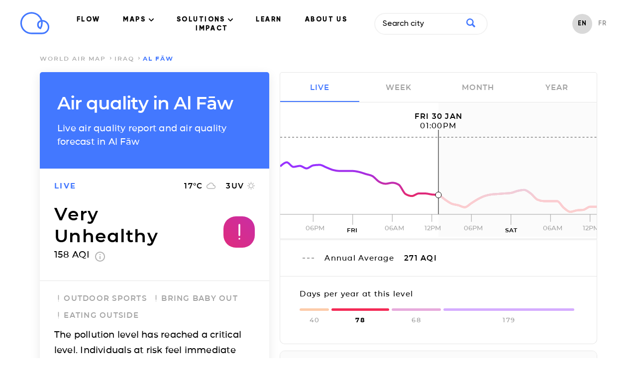

--- FILE ---
content_type: text/html; charset=utf-8
request_url: https://air.plumelabs.com/air-quality-in-Al%20F%C4%81w-pRY
body_size: 19836
content:
<!DOCTYPE html><html lang=en><head><meta charset=utf-8><meta http-equiv=x-ua-compatible content="ie=edge"><meta name=viewport content="width=device-width, initial-scale=1.0"><meta name=keywords content="aqi,air quality index,index qualité air,air pollution index,index pollution air,caqi,common air quality index,pi,plume index,air pollution,pollution air,outdoor air pollution,pollution air extérieure,indoor air pollution,pollution air intérieure,urban air pollution,pollution air ville,air quality,qualité air,pollution,peak,fresh air,airpocalypse,pollutants,pollutants,pm10,respirable particulate matter,particules fines,pm2.5,fine particulate matter,no2,nitrogen dioxide,dioxide azote,so2,sulfur dioxide,dioxyde soufre,co,carbon monoxide,monoxide corbone,o3,ozone,environment,environnement,environmental,environnemental,measures,mesures,measurements,real-time,temps réel,smog,smoke,foggy,asthma,asthme,allergies,allergic,community,communauté,citizens,citoyen"><meta name=robots content=index,follow><meta name=theme-color content=#4378ff><title>Air Quality Al Fāw: Live air quality and pollution Forecasts</title><meta name=description content="Real-time levels and forecasts of Particulate Matter (PM2.5, PM10), Ozone (O3) and Nitrogen Dioxide (NO2) in Al Fāw. The air quality report by Plume Labs."><link rel=alternate href=https://air.plumelabs.com/air-quality-in-Al%20F%C4%81w-pRY hreflang=en><link rel=alternate href=https://air.plumelabs.com/pollution-de-lair-a-Al%20F%C4%81w-pRY hreflang=fr><link rel=alternate href=https://air.plumelabs.com/air-quality-in-Al%20F%C4%81w-pRY hreflang=x-default><link rel=canonical href=https://air.plumelabs.com/air-quality-in-Al%20F%C4%81w-pRY><meta property=og:type content=website><meta property=og:title content="Air Quality Al Fāw: Live air quality and pollution Forecasts"><meta property=og:description content="Real-time levels and forecasts of Particulate Matter (PM2.5, PM10), Ozone (O3) and Nitrogen Dioxide (NO2) in Al Fāw. The air quality report by Plume Labs."><meta property=og:site_name content="Plume Labs Air Report"><meta property=og:url content=https://air.plumelabs.com/air-quality-in-Al%20F%C4%81w-pRY><meta property=og:image content=https://air.plumelabs.com/static/pub/img/air.plumelabs.com.jpg><meta name=twitter:description content="Real-time levels and forecasts of Particulate Matter (PM2.5, PM10), Ozone (O3) and Nitrogen Dioxide (NO2) in Al Fāw. The air quality report by Plume Labs."><meta name=twitter:title content="Air Quality Al Fāw: Live air quality and pollution Forecasts"><meta name=twitter:card content=summary><meta name=twitter:site content=@Plume_Labs><meta name=twitter:image content=https://air.plumelabs.com/static/pub/img/air.plumelabs.com.jpg><meta property=fb:app_id content=753901914664193><meta name=apple-itunes-app content="app-id=950289243"><link rel="shortcut icon" href=/static/pub/img/reportv2/favicon.ico><link rel=preconnect href=https://connect.facebook.net><link rel=preconnect href=https://www.google-analytics.com><link rel=preconnect href=https://www.google.fr><link rel=preconnect href=https://googleads.g.doubleclick.net><link rel=preconnect href=https://www.google.com><link as=font crossorigin=anonymous href=/static/pub/fonts/v2/Montserrat-Bold.woff2 rel=preload type=font/woff2><link crossorigin=anonymous rel=preload href=/static/pub/fonts/v2/Montserrat-SemiBold.woff2 as=font type=font/woff2><link crossorigin=anonymous rel=preload href=/static/pub/fonts/v2/Montserrat-Medium.woff2 as=font type=font/woff2><link rel=preload href="/static/tarteaucitron/css/tarteaucitron.css?v=323" as=style><link rel=preload href=/static/pub/css/report.9164c0ca.min.css as=style><link rel=stylesheet href=/static/pub/css/report.9164c0ca.min.css><link rel=preload href=/static/pub/js/report.b4fb101a.min.js as=script><meta name=ahrefs-site-verification content=0fc0be7dc325df636e07d9d5e0d7cbe54b60c07cce3691391bd58c1503cca5d6><script>(function(w,d,s,l,i){w[l]=w[l]||[];w[l].push({'gtm.start':
            new Date().getTime(),event:'gtm.js'});var f=d.getElementsByTagName(s)[0],
            j=d.createElement(s),dl=l!='dataLayer'?'&l='+l:'';j.async=true;j.src=
            'https://www.googletagmanager.com/gtm.js?id='+i+dl;f.parentNode.insertBefore(j,f);
            })(window,document,'script','dataLayer','GTM-FVTTZSF');</script></head><body><noscript><iframe src="https://www.googletagmanager.com/ns.html?id=GTM-FVTTZSF" height=0 width=0 style=display:none;visibility:hidden></iframe></noscript><nav class="header  isVisible" id=header><div class="wrapper header__wrapper"><div class=header__logo-small><a title="Air Report - Home" href=https://plumelabs.com/en><svg xmlns=http://www.w3.org/2000/svg viewbox="0 0 250 190"><defs><style>.cls-1{fill:#4378ff;}</style></defs><path class=cls-1 d=M186.35,188.62H97.12A93.61,93.61,0,1,1,186.88,68.35a60.14,60.14,0,0,1-.53,120.27ZM97.12,14.51a80.49,80.49,0,0,0,0,161h89.23a47,47,0,0,0,3.43-93.9A95.13,95.13,0,0,1,190.73,95a93.41,93.41,0,0,1-13.25,48,6.55,6.55,0,0,1-8,2.72,39.81,39.81,0,0,1-25.31-37.23,40.36,40.36,0,0,1,29.48-38.64A81,81,0,0,0,147.48,32.2,79.63,79.63,0,0,0,97.12,14.51Zm79.55,68.15a27.14,27.14,0,0,0-19.42,25.87,26.74,26.74,0,0,0,11.93,22.37A80.39,80.39,0,0,0,177.61,95,81.8,81.8,0,0,0,176.67,82.66Z /></svg></a></div><div class=navigation><ul class=navigation__menu><li><a data-role=flow-link href=https://plumelabs.com/en/flow/ data-location=header> FLOW </a></li><li class=dropdown><a class="nav-link dropdown-toggle" data-bs-toggle=dropdown href=# id=navbarDropdown role=button data-toggle=dropdown aria-haspopup=true aria-expanded=false> MAPS <svg xmlns=http://www.w3.org/2000/svg width=10 height=6 viewbox="0 0 10 6"><g fill-rule=evenodd><path d="M9.735.27c-.354-.36-.928-.36-1.281 0l-3.46 3.51L1.536.27C1.18-.08.615-.075.265.28c-.35.355-.354.928-.01 1.29l4.098 4.16c.17.173.4.27.642.27.24 0 .471-.097.641-.27l4.099-4.16c.353-.36.353-.942 0-1.3z" transform="translate(-716 -40) translate(100 15) translate(315 5) translate(0 15) translate(203) translate(98 5)"/></g></svg></a><div class=dropdown-content aria-labelledby=navbarDropdown><a href=https://plumelabs.com/en/air/ class="dropdown-item dropdown-item-app"><span class="container-icon  icon-app"></span> APP PLUME LABS <img class=arrow-menu-right src="[data-uri]" alt></a><a class="dropdown-item  dropdown-item-world-map" href=https://air.plumelabs.com/en><span class="container-icon icon-world-map "></span> WORLD MAP <img class=arrow-menu-right src="[data-uri]" alt></a><a class="dropdown-item  dropdown-item-street-map" target=_blank href=https://air.plumelabs.com/air-quality-map><span class="container-icon  icon-street-map"></span> CITY MAPS <img class=external-link src=/static/pub/img/header/external-link.svg><img class=arrow-menu-right src="[data-uri]" alt></a></div></li><li class=dropdown><a class="nav-link dropdown-toggle" data-bs-toggle=dropdown href=# id=navbarDropdown role=button data-toggle=dropdown aria-haspopup=true aria-expanded=false> SOLUTIONS <svg xmlns=http://www.w3.org/2000/svg width=10 height=6 viewbox="0 0 10 6"><g fill-rule=evenodd><path d="M9.735.27c-.354-.36-.928-.36-1.281 0l-3.46 3.51L1.536.27C1.18-.08.615-.075.265.28c-.35.355-.354.928-.01 1.29l4.098 4.16c.17.173.4.27.642.27.24 0 .471-.097.641-.27l4.099-4.16c.353-.36.353-.942 0-1.3z" transform="translate(-716 -40) translate(100 15) translate(315 5) translate(0 15) translate(203) translate(98 5)"/></g></svg></a><div class=dropdown-content aria-labelledby=navbarDropdown><a href=https://plumelabs.com/en/solutions/ class="dropdown-item dropdown-item-solution"><span class="container-icon  icon-solution"></span> OUR SOLUTIONS <img class=arrow-menu-right src="[data-uri]" alt></a><a href=https://plumelabs.com/en/forecast-api/ class="dropdown-item dropdown-item-api"><span class="container-icon  icon-api"></span> FORECAST API <img class=arrow-menu-right src="[data-uri]" alt></a></div></li><li><a data-role=flow-link data-location=header href=https://air.plumelabs.com/learn/en> LEARN </a></li><li><a data-role=flow-link href=https://plumelabs.com/en/mission/ data-location=header> ABOUT US </a></li><li><a data-role=flow-link data-location=header href=https://7482826.hs-sites.com/climate target=_blank> IMPACT </a></li></ul><div class=search-box><div><input class=search-input type=text data-role=search placeholder="Search city"><div class=search-icon><svg xmlns=http://www.w3.org/2000/svg viewbox="0 0 46.6 46.2"><path d="M40.4 46L29.5 35A19 19 0 0 1 0 19a19 19 0 1 1 35.3 10l11 11c.6.6.1 2-1 3.2L43.5 45c-1.2 1.1-2.6 1.6-3.2 1zm-8.6-27a12.7 12.7 0 1 0-25.5 0 12.7 12.7 0 0 0 25.5 0z"/></svg></div></div><div class="result-box search-results"><div class=result-box__title data-role=search-results-title> Cities </div><ul class=result-box__list data-role=search-results></ul><div class=result-box__title data-role=recent-search-title> Recent Searches </div><ul class=result-box__list data-role=recent-search></ul></div></div><div class=shop__langage--container><ul class=language-selector><li class="language-selector__item language-selector__item--active"><a href=/air-quality-in-Al%20F%C4%81w-pRY> EN </a></li><li class="language-selector__item "><a href=/pollution-de-lair-a-Al%20F%C4%81w-pRY> FR </a></li></ul></div></div><div data-role=toggle-mobile-search class=search--mobile><div class="search-icon search-icon--mobile"><svg xmlns=http://www.w3.org/2000/svg viewbox="0 0 46.6 46.2"><path d="M40.4 46L29.5 35A19 19 0 0 1 0 19a19 19 0 1 1 35.3 10l11 11c.6.6.1 2-1 3.2L43.5 45c-1.2 1.1-2.6 1.6-3.2 1zm-8.6-27a12.7 12.7 0 1 0-25.5 0 12.7 12.7 0 0 0 25.5 0z"/></svg></div></div><div class=search-box--mobile><div class=search-bar--mobile><div class=search-icon><svg xmlns=http://www.w3.org/2000/svg viewbox="0 0 46.6 46.2"><path d="M40.4 46L29.5 35A19 19 0 0 1 0 19a19 19 0 1 1 35.3 10l11 11c.6.6.1 2-1 3.2L43.5 45c-1.2 1.1-2.6 1.6-3.2 1zm-8.6-27a12.7 12.7 0 1 0-25.5 0 12.7 12.7 0 0 0 25.5 0z"/></svg></div><input class=search-input type=text data-role=search placeholder="Search city"><button class=clear-input data-role=clear-input>x</button></div><div class="result-box search-results"><div class=result-box__title data-role=search-results-title> Cities </div><ul class=result-box__list data-role=search-results></ul><div class=result-box__title data-role=recent-search-title> Recent Searches </div><ul class=result-box__list data-role=recent-search></ul></div><div class=search-box__close><button data-role=toggle-mobile-search class="button button--outline"> close </button></div></div><div data-role=toggle-menu class=hamburger><span class=hamburger__stroke></span><span class=hamburger__stroke></span><span class=hamburger__stroke></span></div></div></nav><script>
    document.addEventListener('DOMContentLoaded', () => {
        let scrollY = window.scrollY || window.pageYOffset || 0;
        let previousScrollPosition = 0

        const onScroll = (e) => {
            let _scrollY = window.scrollY || window.pageYOffset || 0;
            const headerIndex = document.querySelector('.header')

            if (scrollY > previousScrollPosition && scrollY > 30) {
                if (headerIndex.classList.contains('hasScrolled')) {
                    headerIndex.classList.remove('hasScrolled')
                }
                if (headerIndex.classList.contains('isVisible')) {
                    headerIndex.classList.remove('isVisible')
                } 
            }

            if (scrollY < previousScrollPosition) {
                if (headerIndex && !headerIndex.classList.contains('isVisible')) {
                    headerIndex.classList.add('isVisible')
                } 
            }

            previousScrollPosition = scrollY
            scrollY = _scrollY

            let hasScrolled = document.querySelector('.header.isVisible') && scrollY > 300;
            
            if (hasScrolled === true) {
                if (!headerIndex.classList.contains('hasScrolled')) {
                    headerIndex.classList.add('hasScrolled')
                }
            } else {
                headerIndex.classList.remove('hasScrolled')
            }
        }

        window.addEventListener("scroll", e => onScroll(e));

    

document.querySelectorAll('.navigation__menu li').forEach(function(everyitem){

    everyitem.addEventListener('mouseover', function(e){

        let el_link = this.querySelector('a[data-bs-toggle]');

        if(el_link != null){
            let nextEl = el_link.nextElementSibling;
            el_link.classList.add('show');
            nextEl.classList.add('show');
        }

    });
    everyitem.addEventListener('mouseleave', function(e){
        let el_link = this.querySelector('a[data-bs-toggle]');

        if(el_link != null){
            let nextEl = el_link.nextElementSibling;
            el_link.classList.remove('show');
            nextEl.classList.remove('show');
        }


    })
});
    })
</script><div class="breadcrumb "><div class=wrapper><ol class=breadcrumb__list><li class=breadcrumb__item><a href=/en/ class=breadcrumb__link> world air map </a></li><li class=breadcrumb__item><a class=breadcrumb__link href=/air-quality/Iraq> Iraq </a></li><li class="breadcrumb__item breadcrumb__item--active"> Al Fāw </li></ol></div></div><script type=application/ld+json>
{
    "@context": "https://schema.org",
    "@type": "BreadcrumbList",
    "itemListElement": [
        {
            "@type": "ListItem",
            "position": 1,
            "name": "world air map",
            "item": "https://air.plumelabs.com/en/"
        }

        

        
            ,
            {
                "@type": "ListItem",
                "position": 2,
                "name": "Iraq",
                "item": "https://air.plumelabs.com/air-quality/Iraq"
            },

            
            {
                "@type": "ListItem",
                "position": 3,
                "name": "Al Fāw",
                "item": "https://air.plumelabs.com/air-quality-in-Al%20F%C4%81w-pRY"
            }
        
    ]
}
</script><div class=container><div class=report-fixed><div class="report-section report__header"><h1 class=page-heading> Air quality in Al Fāw </h1><h2 class=page-subheading> Live air quality report and air quality forecast in Al Fāw </h2></div><div data-role=aqi-data class="report-section report-card__section--top shadow--bottom"><div id=report__time-frame class="report__lead cell text--primary"> live </div><div id=report__weather class="cell report__weather"><span id=weather__temperature> 17 </span>&deg;C <?xml version="1.0" encoding="UTF-8"?><svg width=20px height=14px viewbox="0 0 20 14" version=1.1 xmlns=http://www.w3.org/2000/svg xmlns:xlink=http://www.w3.org/1999/xlink><title>Fill 2</title><desc>Created with Sketch.</desc><g stroke=none stroke-width=1 fill=none fill-rule=evenodd><g transform="translate(-234.000000, -220.000000)" fill=#B4B4B4 stroke=#B4B4B4 stroke-width=0.3><g transform="translate(28.000000, 197.000000)"><g transform="translate(170.000000, 23.000000)"><g><path d="M51.5125002,5.52999993 C51.0025,2.94250011 48.7300002,1 46,1 C43.8324997,1 41.9499999,2.22999989 41.0124999,4.02999997 C38.7549999,4.26999974 37,6.18249985 37,8.5 C37,10.9824995 39.0175,13 41.5,13 L51.25,13 C53.3200001,13 55,11.3200002 55,9.25 C55,7.2699997 53.4625005,5.66500015 51.5125002,5.52999993 Z M51.46,11.8 L41.32,11.8 C39.5962,11.8 38.2,10.3679992 38.2,8.6 C38.2,6.83200072 39.5962,5.4 41.32,5.4 L41.8738,5.4 C42.3885999,3.55200004 44.0343996,2.2 46,2.2 C48.3711999,2.2 50.29,4.16800002 50.29,6.6 L50.29,7 L51.46,7 C52.7547998,7 53.8,8.07200008 53.8,9.4 C53.8,10.7279998 52.7547998,11.8 51.46,11.8 Z"></path></g></g></g></g></g></svg><span id=weather__uv> 3 </span> UV <?xml version="1.0" encoding="UTF-8"?><svg width=15px height=15px viewbox="0 0 15 15" version=1.1 xmlns=http://www.w3.org/2000/svg xmlns:xlink=http://www.w3.org/1999/xlink><g stroke=none stroke-width=1 fill=none fill-rule=evenodd><g transform="translate(-308.000000, -220.000000)" fill-rule=nonzero><g transform="translate(28.000000, 197.000000)"><g transform="translate(170.000000, 23.000000)"><g transform="translate(71.000000, 0.000000)"><g transform="translate(39.000000, 0.000000)"><polygon fill=#B4B4B4 points="3.92727288 2.93835616 2.70000002 1.71232883 1.7386365 2.67808211 2.95909101 3.90410945"></polygon><polygon fill=#B4B4B4 points="2.04545455 6.81506828 0 6.81506828 0 8.18493126 2.04545455 8.18493126"></polygon><polygon fill=#B4B4B4 points="8.18181818 0 6.8181818 0 6.8181818 2.02054787 8.18181818 2.02054787"></polygon><polygon fill=#B4B4B4 points="13.2613641 2.67808211 12.3000007 1.71232883 11.0795455 2.93835616 12.040909 3.90410945"></polygon><polygon fill=#B4B4B4 points="11.0727284 12.0616433 12.2931836 13.2945194 13.2545471 12.3287662 12.0272749 11.1027382 11.0727297 12.061642"></polygon><polygon fill=#B4B4B4 points="12.9545455 6.81506828 12.9545455 8.18493126 15 8.18493126 15 6.81506828"></polygon><path d="M7.50000002,3.39041084 C5.24318219,3.39041084 3.40909091,5.23287689 3.40909091,7.49999973 C3.40909091,9.76712253 5.24318219,11.6095887 7.50000002,11.6095887 C9.75681779,11.6095887 11.5909091,9.76712253 11.5909091,7.49999973 C11.5909091,5.23287689 9.75681779,3.39041084 7.50000002,3.39041084 Z" stroke=#B4B4B4 stroke-width=1.3></path><polygon fill=#B4B4B4 points="6.8181818 15 8.18181818 15 8.18181818 12.9794516 6.8181818 12.9794516"></polygon><polygon fill=#B4B4B4 points="1.7386365 12.321918 2.70000002 13.2876713 3.92045455 12.0547951 2.95909101 11.0890418"></polygon></g></g></g></g></g></g></svg></div><div class="cell report__pi"><div class=report__pi-level id=current-pi-level> very unhealthy </div><div class=report__pi-number><span data-role=current-pi> 158.0 </span> AQI <a target=_blank title="plume air quality index" href=https://plumelabs.zendesk.com/hc/en-us/articles/360008268434-What-is-the-Plume-AQI- class=info-icon><svg xmlns=http://www.w3.org/2000/svg viewbox="0 0 20 20" width=20 height=20><path d="M9 15h2V9H9v6zm1-15C4.48 0 0 4.48 0 10s4.48 10 10 10 10-4.48 10-10S15.52 0 10 0zm0 18c-4.41 0-8-3.59-8-8s3.59-8 8-8 8 3.59 8 8-3.59 8-8 8zM9 7h2V5H9v2z"/></svg></a></div></div><div class="cell pi__status"><div class=status-square id=current-pi-level-icon style="background-position: 79.0%"><span class="pollution-level-icon pollution-level-icon--1"><svg xmlns=http://www.w3.org/2000/svg viewbox="0 0 24 24"><path d=M10,19a1,1,0,0,1-.71-.29l-5-5a1,1,0,0,1,1.42-1.42l4.22,4.22,8.3-10.14a1,1,0,1,1,1.54,1.26l-9,11a1,1,0,0,1-.72.37Z /></svg></span><span class="pollution-level-icon pollution-level-icon--2 pollution-level-icon--active"><svg xmlns=http://www.w3.org/2000/svg viewbox="0 0 24 24"><path d=M12,3a1,1,0,0,0-1,1V16a1,1,0,0,0,2,0V4A1,1,0,0,0,12,3Z /><circle cx=12 cy=20 r=1 /></svg></span></div></div></div><div class=mobile-fixed-header><div class="mobile-fixed-header__cell mobile-fixed-header__cell--aqi"><div data-role=status-square class=status-square style="background-position: 79.0%"><span class="pollution-level-icon pollution-level-icon--1"><svg xmlns=http://www.w3.org/2000/svg viewbox="0 0 24 24"><path d=M10,19a1,1,0,0,1-.71-.29l-5-5a1,1,0,0,1,1.42-1.42l4.22,4.22,8.3-10.14a1,1,0,1,1,1.54,1.26l-9,11a1,1,0,0,1-.72.37Z /></svg></span><span class="pollution-level-icon pollution-level-icon--2 pollution-level-icon--active"><svg xmlns=http://www.w3.org/2000/svg viewbox="0 0 24 24"><path d=M12,3a1,1,0,0,0-1,1V16a1,1,0,0,0,2,0V4A1,1,0,0,0,12,3Z /><circle cx=12 cy=20 r=1 /></svg></span></div><div><div data-role=current-pi-level class=pollution-level> very unhealthy </div><div class=pollution-aqi><span data-role=current-pi> 158.0 </span> AQI </div></div></div><div class="mobile-fixed-header__cell mobile-fixed-header__cell--weather"><div class=fixed-header__weather-column><?xml version="1.0" encoding="UTF-8"?><svg width=20px height=14px viewbox="0 0 20 14" version=1.1 xmlns=http://www.w3.org/2000/svg xmlns:xlink=http://www.w3.org/1999/xlink><title>Fill 2</title><desc>Created with Sketch.</desc><g stroke=none stroke-width=1 fill=none fill-rule=evenodd><g transform="translate(-234.000000, -220.000000)" fill=#B4B4B4 stroke=#B4B4B4 stroke-width=0.3><g transform="translate(28.000000, 197.000000)"><g transform="translate(170.000000, 23.000000)"><g><path d="M51.5125002,5.52999993 C51.0025,2.94250011 48.7300002,1 46,1 C43.8324997,1 41.9499999,2.22999989 41.0124999,4.02999997 C38.7549999,4.26999974 37,6.18249985 37,8.5 C37,10.9824995 39.0175,13 41.5,13 L51.25,13 C53.3200001,13 55,11.3200002 55,9.25 C55,7.2699997 53.4625005,5.66500015 51.5125002,5.52999993 Z M51.46,11.8 L41.32,11.8 C39.5962,11.8 38.2,10.3679992 38.2,8.6 C38.2,6.83200072 39.5962,5.4 41.32,5.4 L41.8738,5.4 C42.3885999,3.55200004 44.0343996,2.2 46,2.2 C48.3711999,2.2 50.29,4.16800002 50.29,6.6 L50.29,7 L51.46,7 C52.7547998,7 53.8,8.07200008 53.8,9.4 C53.8,10.7279998 52.7547998,11.8 51.46,11.8 Z"></path></g></g></g></g></g></svg><div class=weather-text><span data-role=weather-temperature> 17 </span>&deg;C </div></div><div class=fixed-header__weather-column><?xml version="1.0" encoding="UTF-8"?><svg width=15px height=15px viewbox="0 0 15 15" version=1.1 xmlns=http://www.w3.org/2000/svg xmlns:xlink=http://www.w3.org/1999/xlink><g stroke=none stroke-width=1 fill=none fill-rule=evenodd><g transform="translate(-308.000000, -220.000000)" fill-rule=nonzero><g transform="translate(28.000000, 197.000000)"><g transform="translate(170.000000, 23.000000)"><g transform="translate(71.000000, 0.000000)"><g transform="translate(39.000000, 0.000000)"><polygon fill=#B4B4B4 points="3.92727288 2.93835616 2.70000002 1.71232883 1.7386365 2.67808211 2.95909101 3.90410945"></polygon><polygon fill=#B4B4B4 points="2.04545455 6.81506828 0 6.81506828 0 8.18493126 2.04545455 8.18493126"></polygon><polygon fill=#B4B4B4 points="8.18181818 0 6.8181818 0 6.8181818 2.02054787 8.18181818 2.02054787"></polygon><polygon fill=#B4B4B4 points="13.2613641 2.67808211 12.3000007 1.71232883 11.0795455 2.93835616 12.040909 3.90410945"></polygon><polygon fill=#B4B4B4 points="11.0727284 12.0616433 12.2931836 13.2945194 13.2545471 12.3287662 12.0272749 11.1027382 11.0727297 12.061642"></polygon><polygon fill=#B4B4B4 points="12.9545455 6.81506828 12.9545455 8.18493126 15 8.18493126 15 6.81506828"></polygon><path d="M7.50000002,3.39041084 C5.24318219,3.39041084 3.40909091,5.23287689 3.40909091,7.49999973 C3.40909091,9.76712253 5.24318219,11.6095887 7.50000002,11.6095887 C9.75681779,11.6095887 11.5909091,9.76712253 11.5909091,7.49999973 C11.5909091,5.23287689 9.75681779,3.39041084 7.50000002,3.39041084 Z" stroke=#B4B4B4 stroke-width=1.3></path><polygon fill=#B4B4B4 points="6.8181818 15 8.18181818 15 8.18181818 12.9794516 6.8181818 12.9794516"></polygon><polygon fill=#B4B4B4 points="1.7386365 12.321918 2.70000002 13.2876713 3.92045455 12.0547951 2.95909101 11.0890418"></polygon></g></g></g></g></g></g></svg><div class=weather-text><span data-role=weather-uv> 3 </span>UV </div></div></div></div><div class="report-section static-pollutants"><div class=pollutant-selector__wrapper><p class=report__lead> Main pollutants </p></div><div class="pollutant-table static-pollutants-mobile"><div class=pollutant-column><div class=pollutant-table__concentration> 128.0 </div><div class=pollutant-table__pollutant-name> PM2.5 </div></div><div class=pollutant-column><div class=pollutant-table__concentration> 158.0 </div><div class=pollutant-table__pollutant-name> PM10 </div></div><div class=pollutant-column><div class=pollutant-table__concentration> 6.0 </div><div class=pollutant-table__pollutant-name> NO2 </div></div><div class=pollutant-column><div class=pollutant-table__concentration> 30.0 </div><div class=pollutant-table__pollutant-name> O3 </div></div></div></div><div class="report-section activities"><ul class=list--unstyled><li class="activity__header activity--level-2" data-role=activity data-id=0><span class=activity__icon><span class="pollution-level-icon pollution-level-icon--1"><svg xmlns=http://www.w3.org/2000/svg viewbox="0 0 24 24"><path d=M10,19a1,1,0,0,1-.71-.29l-5-5a1,1,0,0,1,1.42-1.42l4.22,4.22,8.3-10.14a1,1,0,1,1,1.54,1.26l-9,11a1,1,0,0,1-.72.37Z /></svg></span><span class="pollution-level-icon pollution-level-icon--2 pollution-level-icon--active"><svg xmlns=http://www.w3.org/2000/svg viewbox="0 0 24 24"><path d=M12,3a1,1,0,0,0-1,1V16a1,1,0,0,0,2,0V4A1,1,0,0,0,12,3Z /><circle cx=12 cy=20 r=1 /></svg></span><span class="pollution-level-icon pollution-level-icon--3"><svg xmlns=http://www.w3.org/2000/svg viewbox="0 0 24 24"><path d=M13.41,12l6.3-6.29a1,1,0,1,0-1.42-1.42L12,10.59,5.71,4.29A1,1,0,0,0,4.29,5.71L10.59,12l-6.3,6.29a1,1,0,0,0,0,1.42,1,1,0,0,0,1.42,0L12,13.41l6.29,6.3a1,1,0,0,0,1.42,0,1,1,0,0,0,0-1.42Z /></svg></span></span> outdoor sports </li><li class="activity__header activity--level-2" data-role=activity data-id=2><span class=activity__icon><span class="pollution-level-icon pollution-level-icon--1"><svg xmlns=http://www.w3.org/2000/svg viewbox="0 0 24 24"><path d=M10,19a1,1,0,0,1-.71-.29l-5-5a1,1,0,0,1,1.42-1.42l4.22,4.22,8.3-10.14a1,1,0,1,1,1.54,1.26l-9,11a1,1,0,0,1-.72.37Z /></svg></span><span class="pollution-level-icon pollution-level-icon--2 pollution-level-icon--active"><svg xmlns=http://www.w3.org/2000/svg viewbox="0 0 24 24"><path d=M12,3a1,1,0,0,0-1,1V16a1,1,0,0,0,2,0V4A1,1,0,0,0,12,3Z /><circle cx=12 cy=20 r=1 /></svg></span><span class="pollution-level-icon pollution-level-icon--3"><svg xmlns=http://www.w3.org/2000/svg viewbox="0 0 24 24"><path d=M13.41,12l6.3-6.29a1,1,0,1,0-1.42-1.42L12,10.59,5.71,4.29A1,1,0,0,0,4.29,5.71L10.59,12l-6.3,6.29a1,1,0,0,0,0,1.42,1,1,0,0,0,1.42,0L12,13.41l6.29,6.3a1,1,0,0,0,1.42,0,1,1,0,0,0,0-1.42Z /></svg></span></span> bring baby out </li><li class="activity__header activity--level-2" data-role=activity data-id=3><span class=activity__icon><span class="pollution-level-icon pollution-level-icon--1"><svg xmlns=http://www.w3.org/2000/svg viewbox="0 0 24 24"><path d=M10,19a1,1,0,0,1-.71-.29l-5-5a1,1,0,0,1,1.42-1.42l4.22,4.22,8.3-10.14a1,1,0,1,1,1.54,1.26l-9,11a1,1,0,0,1-.72.37Z /></svg></span><span class="pollution-level-icon pollution-level-icon--2 pollution-level-icon--active"><svg xmlns=http://www.w3.org/2000/svg viewbox="0 0 24 24"><path d=M12,3a1,1,0,0,0-1,1V16a1,1,0,0,0,2,0V4A1,1,0,0,0,12,3Z /><circle cx=12 cy=20 r=1 /></svg></span><span class="pollution-level-icon pollution-level-icon--3"><svg xmlns=http://www.w3.org/2000/svg viewbox="0 0 24 24"><path d=M13.41,12l6.3-6.29a1,1,0,1,0-1.42-1.42L12,10.59,5.71,4.29A1,1,0,0,0,4.29,5.71L10.59,12l-6.3,6.29a1,1,0,0,0,0,1.42,1,1,0,0,0,1.42,0L12,13.41l6.29,6.3a1,1,0,0,0,1.42,0,1,1,0,0,0,0-1.42Z /></svg></span></span> eating outside </li></ul><div class=activity__advice> The pollution level has reached a critical level. Individuals at risk feel immediate effects. Even healthy people may show symptoms for short exposures. </div></div><div class="report-section social-sharing shadow--top"><span class=social-sharing__lead> share </span><ul class="list--unstyled list--inline"><li><a title="Share on Facebook" href="https://www.facebook.com/sharer/sharer.php?u=https://air.plumelabs.com/pRY"><svg xmlns=http://www.w3.org/2000/svg width=11 height=20><path fill=#FFF fill-rule=evenodd d="M7 20v-8.8h2.9l.4-3.4H7V5.6C7 4.6 7.2 4 8.6 4h1.8V.9A25 25 0 0 0 7.8.8C5.2.8 3.4 2.4 3.4 5.3v2.5h-3v3.4h3V20h3.5z"/></svg></a></li><li><a title="Share on Twitter" href="https://twitter.com/intent/tweet/?url=https://air.plumelabs.com/pRY&text=Air Quality Al Fāw: Live air quality and pollution Forecasts&via=Plume_Labs&hashtags=Al Fāw"><svg xmlns=http://www.w3.org/2000/svg xmlns:xlink=http://www.w3.org/1999/xlink width=20 height=16><path fill=#ffffff d="M6.2 16A11.3 11.3 0 0 0 17.6 4c.8-.6 1.4-1.3 2-2.1a8 8 0 0 1-2.3.6A4 4 0 0 0 19 .3a8 8 0 0 1-2.5 1 4 4 0 0 0-6.9 3.6C6.3 4.8 3.3 3.2 1.4.7a4 4 0 0 0 1.2 5.4 4 4 0 0 1-1.8-.5 4 4 0 0 0 3.2 4 4 4 0 0 1-1.8 0 4 4 0 0 0 3.7 2.8A8 8 0 0 1 0 14.1c1.8 1.1 3.9 1.8 6.2 1.8"/></svg></a></li></ul></div></div><div class=report-scroll><div class="report-section pollution-breakdown-header"><h3 class=pollution-breakdown__header> Live air quality report and air quality forecast in <span class=text--primary>Al Fāw</span></h3></div><div class="report-section shadow--top pollution-breakdown"><div class=pollutant-table id=dynamic-pollutants><div class=pollutant-column data-id=PM25 data-role=pollutant data-viewport=mobile><div data-role=pollutant-level class=pollutant-table__concentration> 128.0 </div><div class=pollutant-table__pollutant-name> PM2.5 </div></div><div class=pollutant-column data-id=PM10 data-role=pollutant data-viewport=mobile><div data-role=pollutant-level class=pollutant-table__concentration> 158.0 </div><div class=pollutant-table__pollutant-name> PM10 </div></div><div class=pollutant-column data-id=NO2 data-role=pollutant data-viewport=mobile><div data-role=pollutant-level class=pollutant-table__concentration> 6.0 </div><div class=pollutant-table__pollutant-name> NO2 </div></div><div class=pollutant-column data-id=O3 data-role=pollutant data-viewport=mobile><div data-role=pollutant-level class=pollutant-table__concentration> 30.0 </div><div class=pollutant-table__pollutant-name> O3 </div></div></div></div><div class=chart><p class=report__lead id=chart-date></p><i class="reposition-button button button--white"><?xml version="1.0" encoding="UTF-8"?><svg width=27px height=18px viewbox="0 0 27 18" version=1.1 xmlns=http://www.w3.org/2000/svg xmlns:xlink=http://www.w3.org/1999/xlink><g stroke=none stroke-width=1 fill=none fill-rule=evenodd><g transform="translate(-1281.000000, -276.000000)" fill=#4378FF fill-rule=nonzero><g transform="translate(1281.000000, 276.000000)"><path d="M20.636235,12.5440061 C20.8343949,12.7716237 20.8343949,13.1358118 20.636235,13.3406677 C20.537155,13.4544765 20.418259,13.5 20.2795471,13.5 C20.1408351,13.5 20.0219391,13.4544765 19.9228592,13.3406677 L17.14862,10.1540212 C16.95046,9.92640364 16.95046,9.56221548 17.14862,9.35735964 L19.9228592,6.1707132 C20.1210191,5.9430956 20.438075,5.9430956 20.616419,6.1707132 C20.8145789,6.3983308 20.8145789,6.76251897 20.616419,6.96737481 L18.6744515,9.19802731 L26.5046001,9.19802731 C26.7820241,9.19802731 27,9.44840668 27,9.76707132 C27,10.085736 26.7820241,10.3361153 26.5046001,10.3361153 L18.6942675,10.3361153 L20.636235,12.5440061 Z M6.36376504,12.107739 C6.1656051,12.3201821 6.1656051,12.660091 6.36376504,12.8512898 C6.46284501,12.9575114 6.58174098,13 6.72045294,13 C6.8591649,13 6.97806086,12.9575114 7.07714084,12.8512898 L9.85138004,9.87708649 C10.04954,9.6646434 10.04954,9.32473445 9.85138004,9.13353566 L7.07714084,6.15933232 C6.87898089,5.94688923 6.56192498,5.94688923 6.38358103,6.15933232 C6.18542109,6.37177542 6.18542109,6.71168437 6.38358103,6.90288316 L8.32554848,8.98482549 L0.495399858,8.98482549 C0.217975938,8.98482549 1.77635684e-15,9.2185129 1.77635684e-15,9.51593323 C1.77635684e-15,9.81335357 0.217975938,10.047041 0.495399858,10.047041 L8.30573248,10.047041 L6.36376504,12.107739 Z M13.75,0 C13.33,0 13,0.240802676 13,0.501672241 L13,17.4983278 C13,17.7792642 13.33,18 13.75,18 C14.17,18 14.5,17.7792642 14.5,17.4983278 L14.5,0.501672241 C14.5,0.240802676 14.17,0 13.75,0 Z"></path></g></g></g></svg></i><div class=chart-container id=chart-container></div></div><div class=year-averages><div class=report-section style="display: flex; flex-direction: column;
    width: 100%; justify-content: space-between;
    padding-bottom: 2.5rem;border-bottom: 1px solid #e6e6e6;"><div style="display: flex; flex-direction: row; align-items: center"><div style="margin-right: 1.5rem;
                        height: 22px;
                        width: 35px;
                        position: relative;
                        display: flex;
                        align-items: center;
                        justify-content: space-around;
                        padding-left: .4rem;
                        padding-right: .4rem;"><div style="height: 2px; width: 5px; background-color: #a1a1a1;"></div><div style="height: 2px; width: 5px; background-color: #a1a1a1;"></div><div style="height: 2px; width: 5px; background-color: #a1a1a1;"></div></div><div style="font-weight: 500;font-size: 1.5rem;letter-spacing: 0.125rem;"> Annual Average <span style="font-weight: 600; display: inline-block; margin-left: 1.5rem;"><span>271</span> AQI</span></div></div></div><div class=report-section style="width: 100%;"><div><div style="font-weight: 500;font-size: 1.5rem;letter-spacing: 0.125rem; margin-bottom: 2rem;"> Days per year at this level </div><div style="display: flex; " id=distribution></div></div></div></div><div class=pollutants-desktop style="border-top-width: 1px; border-top-right-radius: 1rem; border-top-left-radius: 1rem; overflow: hidden;"><div class="report-section pollutants-desktop__header"><p class=report__lead> Main pollutants </p></div><div class="report-section pollutant-table--first pollutant-table pollutants-desktop__group pollutants-desktop__group-aqi"><p class="pollutant-table__lead text--primary"> AQI </p><ul class=pollutants-desktop__list><li class=pollutant-column data-id=PM25 data-role=pollutant data-format=pi data-viewport=desktop><div data-role=pollutant-level class=pollutant-table__concentration> 128.0 </div><div class=pollutant-table__pollutant-name> PM2.5 </div></li><li class=pollutant-column data-id=PM10 data-role=pollutant data-format=pi data-viewport=desktop><div data-role=pollutant-level class=pollutant-table__concentration> 158.0 </div><div class=pollutant-table__pollutant-name> PM10 </div></li><li class=pollutant-column data-id=NO2 data-role=pollutant data-format=pi data-viewport=desktop><div data-role=pollutant-level class=pollutant-table__concentration> 6.0 </div><div class=pollutant-table__pollutant-name> NO2 </div></li><li class=pollutant-column data-id=O3 data-role=pollutant data-format=pi data-viewport=desktop><div data-role=pollutant-level class=pollutant-table__concentration> 30.0 </div><div class=pollutant-table__pollutant-name> O3 </div></li></ul></div><div class="report-section pollutant-table pollutant-table--second pollutants-desktop__group pollutants-desktop__group-upm"><p class="pollutant-table__lead text--primary"> µg/m³ </p><ul class=pollutants-desktop__list><li class=pollutant-column data-id=PM25 data-role=pollutant data-format=value_upm data-viewport=desktop><div data-role=pollutant-level class=pollutant-table__concentration> 46 </div><div class=pollutant-table__pollutant-name> PM2.5 </div></li><li class=pollutant-column data-id=PM10 data-role=pollutant data-format=value_upm data-viewport=desktop><div data-role=pollutant-level class=pollutant-table__concentration> 172 </div><div class=pollutant-table__pollutant-name> PM10 </div></li><li class=pollutant-column data-id=NO2 data-role=pollutant data-format=value_upm data-viewport=desktop><div data-role=pollutant-level class=pollutant-table__concentration> 2 </div><div class=pollutant-table__pollutant-name> NO2 </div></li><li class=pollutant-column data-id=O3 data-role=pollutant data-format=value_upm data-viewport=desktop><div data-role=pollutant-level class=pollutant-table__concentration> 30.0 </div><div class=pollutant-table__pollutant-name> O3 </div></li></ul></div><div class="report-section pollutants-desktop__footer shadow--top"><a class=report__lead href=/en/sources><svg xmlns=http://www.w3.org/2000/svg viewbox="0 0 20 20" width=20 height=20><path d="M9 15h2V9H9v6zm1-15C4.48 0 0 4.48 0 10s4.48 10 10 10 10-4.48 10-10S15.52 0 10 0zm0 18c-4.41 0-8-3.59-8-8s3.59-8 8-8 8 3.59 8 8-3.59 8-8 8zM9 7h2V5H9v2z"/></svg> our sources </a></div></div><ul class=time-selector><li data-role=time-frame data-time-frame=live class=active><span> live </span></li><li data-role=time-frame data-time-frame=week><span> week </span></li><li data-role=time-frame data-time-frame=month><span> month </span></li><li data-role=time-frame data-time-frame=year><span> year </span></li></ul><div class=glide id=nearby-cities-carousel><div class="report-section glide-header"><h3 class=pollution-breakdown__header> Discover what the air quality is like in... </h3></div><div class=glide__track data-glide-el=track><ul class="nearby-cities glide__slides"><li class="city-card glide__slide"><a data-role=deferred-aqi data-lat=36.86709 data-lon=42.98845 data-timezone=Asia/Baghdad class="city-card__link city-card__link--loading" href=/air-quality-in-Dahuk-peq><span class=city-card__title> Dahuk </span><span class=city-card__bottom-row><span data-role=plume-index-name class=city-card__level></span><span class=report__pi-number><span data-role=plume-index></span><span class=city-card__aqi> AQI</span></span></span></a></li><li class="city-card glide__slide"><a data-role=deferred-aqi data-lat=36.335 data-lon=43.11889 data-timezone=Asia/Baghdad class="city-card__link city-card__link--loading" href=/air-quality-in-Mosul-pLW><span class=city-card__title> Mosul </span><span class=city-card__bottom-row><span data-role=plume-index-name class=city-card__level></span><span class=report__pi-number><span data-role=plume-index></span><span class=city-card__aqi> AQI</span></span></span></a></li><li class="city-card glide__slide"><a data-role=deferred-aqi data-lat=31.33198 data-lon=45.2944 data-timezone=Asia/Baghdad class="city-card__link city-card__link--loading" href=/air-quality-in-As%20Samawah-pDc><span class=city-card__title> As Samawah </span><span class=city-card__bottom-row><span data-role=plume-index-name class=city-card__level></span><span class=report__pi-number><span data-role=plume-index></span><span class=city-card__aqi> AQI</span></span></span></a></li><li class="city-card glide__slide"><a data-role=deferred-aqi data-lat=34.1959 data-lon=43.88568 data-timezone=Asia/Baghdad class="city-card__link city-card__link--loading" href=/air-quality-in-Samarra-nPn><span class=city-card__title> Samarra </span><span class=city-card__bottom-row><span data-role=plume-index-name class=city-card__level></span><span class=report__pi-number><span data-role=plume-index></span><span class=city-card__aqi> AQI</span></span></span></a></li><li class="city-card glide__slide"><a data-role=deferred-aqi data-lat=31.83561 data-lon=47.14483 data-timezone=Asia/Baghdad class="city-card__link city-card__link--loading" href=/air-quality-in-Amara-pUA><span class=city-card__title> Amara </span><span class=city-card__bottom-row><span data-role=plume-index-name class=city-card__level></span><span class=report__pi-number><span data-role=plume-index></span><span class=city-card__aqi> AQI</span></span></span></a></li></ul></div></div></div></div><div class="report-section app-store"><h3 class=pollution-breakdown__header> Download Plume Lab’s free Air Report app </h3><ul class="list--unstyled list--inline app-store-list"><li><a class=app-store-logo title="Download Plume Air report from the App Store" data-role=download-app-link data-market=apple-store target=_blank rel=noopener href=https://itunes.apple.com/us/app/plume-air-report-beat-pollution/id950289243><img data-lazy alt="App Store" data-src=/static/pub/img/reportv2/icons/appstore.svg></a></li><li><a title="Download Plume Air report from Google Play" class=app-store-logo target=_blank rel=noopener data-role=download-app-link data-market=play-store href="https://play.google.com/store/apps/details?id=com.plumelabs.air"><picture><source data-srcset=/static/pub/img/reportv2/icons/googleplay.webp type=image/webp><source data-srcset=/static/pub/img/reportv2/icons/googleplay.png type=image/png><img data-lazy alt="Google Play" data-src=/static/pub/img/reportv2/icons/googleplay.png></picture></a></li></ul></div><div data-lazy class="report-section newsletter"><div><h3 class=newsletter__heading> Sign up for our free air quality 101 course, join the movement </h3><form action=https://f741b451.sibforms.com/serve/[base64] method=POST name=mc-embedded-subscribe-form><div style="display:flex;flex-direction:row;align-items: center;
            justify-content: center;"><div style=width:500px><input class=input-email required name=EMAIL type=email placeholder="Enter your e-mail address"></div><div><button class="button button--white" type=submit name=subscribe> Start learning </button></div></div><div style=font-size:12px;width:62%;margin:auto;text-align:left><input type=checkbox required> I agree to receive newsletters from Plume Labs. Your email address is collected by Plume Labs so as to send you newsletters. You can find out more on how we process your personal data and how to exercise your rights by reading our <a href=https://plumelabs.com/fr/privacy-policy/ >privacy policy</a></div><input type=hidden name=LANGUAGE value=English><input type=hidden name=WAM_CITY value="AL FAW"><input type=hidden name=SIGN_UP value=air_report><input readonly type=checkbox id=group_1 name=group[29449][1] value=1 checked style="display: none"><input readonly type=checkbox id=group_2 name=group[29449][2] value=1 checked=checked style="display: none"></form></div></div><script type=text/javascript>

        window.forecast_data = [{"activity_matrix": [{"id": "0", "level": "2"}, {"id": "2", "level": "2"}, {"id": "3", "level": "2"}], "plume_index": 214.0, "plume_index_level": 5, "timestamp": 1769680800, "values": {"NO2": {"pi": 6.0, "value_upm": 3.08}, "O3": {"pi": 31.0, "value_upm": 74.64}, "PM10": {"pi": 214.0, "value_upm": 284.35}, "PM25": {"pi": 148.0, "value_upm": 58.53}}, "weather": {"icon": "cloudy", "temperature": 16.8, "uv": 2.0}}, {"activity_matrix": [{"id": "0", "level": "2"}, {"id": "2", "level": "2"}, {"id": "3", "level": "2"}], "plume_index": 222.0, "plume_index_level": 5, "timestamp": 1769684400, "values": {"NO2": {"pi": 5.0, "value_upm": 2.72}, "O3": {"pi": 34.0, "value_upm": 78.31}, "PM10": {"pi": 222.0, "value_upm": 311.75}, "PM25": {"pi": 148.0, "value_upm": 58.91}}, "weather": {"icon": "cloudy", "temperature": 17.2, "uv": 1.0}}, {"activity_matrix": [{"id": "0", "level": "2"}, {"id": "2", "level": "2"}, {"id": "3", "level": "2"}], "plume_index": 213.0, "plume_index_level": 5, "timestamp": 1769688000, "values": {"NO2": {"pi": 5.0, "value_upm": 2.36}, "O3": {"pi": 36.0, "value_upm": 81.97}, "PM10": {"pi": 213.0, "value_upm": 280.7}, "PM25": {"pi": 139.0, "value_upm": 53.43}}, "weather": {"icon": "cloudy", "temperature": 17.5, "uv": 1.0}}, {"activity_matrix": [{"id": "0", "level": "2"}, {"id": "2", "level": "2"}, {"id": "3", "level": "2"}], "plume_index": 215.0, "plume_index_level": 5, "timestamp": 1769691600, "values": {"NO2": {"pi": 7.0, "value_upm": 3.57}, "O3": {"pi": 32.0, "value_upm": 75.5}, "PM10": {"pi": 215.0, "value_upm": 288.66}, "PM25": {"pi": 141.0, "value_upm": 54.72}}, "weather": {"icon": "cloudy", "temperature": 17.3, "uv": 0.0}}, {"activity_matrix": [{"id": "0", "level": "2"}, {"id": "2", "level": "2"}, {"id": "3", "level": "2"}], "plume_index": 210.0, "plume_index_level": 5, "timestamp": 1769695200, "values": {"NO2": {"pi": 10.0, "value_upm": 4.77}, "O3": {"pi": 27.0, "value_upm": 69.02}, "PM10": {"pi": 210.0, "value_upm": 271.02}, "PM25": {"pi": 147.0, "value_upm": 58.32}}, "weather": {"icon": "cloudy", "temperature": 16.5, "uv": 0.0}}, {"activity_matrix": [{"id": "0", "level": "2"}, {"id": "2", "level": "2"}, {"id": "3", "level": "2"}], "plume_index": 216.0, "plume_index_level": 5, "timestamp": 1769698800, "values": {"NO2": {"pi": 12.0, "value_upm": 5.98}, "O3": {"pi": 22.0, "value_upm": 62.53}, "PM10": {"pi": 216.0, "value_upm": 291.6}, "PM25": {"pi": 166.0, "value_upm": 69.53}}, "weather": {"icon": "cloudy", "temperature": 15.7, "uv": 0.0}}, {"activity_matrix": [{"id": "0", "level": "2"}, {"id": "2", "level": "2"}, {"id": "3", "level": "2"}], "plume_index": 217.0, "plume_index_level": 5, "timestamp": 1769702400, "values": {"NO2": {"pi": 17.0, "value_upm": 8.48}, "O3": {"pi": 18.0, "value_upm": 54.23}, "PM10": {"pi": 217.0, "value_upm": 294.36}, "PM25": {"pi": 175.0, "value_upm": 75.02}}, "weather": {"icon": "cloudy", "temperature": 16.1, "uv": 0.0}}, {"activity_matrix": [{"id": "0", "level": "2"}, {"id": "2", "level": "2"}, {"id": "3", "level": "2"}], "plume_index": 212.0, "plume_index_level": 5, "timestamp": 1769706000, "values": {"NO2": {"pi": 22.0, "value_upm": 10.98}, "O3": {"pi": 15.0, "value_upm": 45.92}, "PM10": {"pi": 212.0, "value_upm": 278.95}, "PM25": {"pi": 173.0, "value_upm": 73.81}}, "weather": {"icon": "cloudy", "temperature": 16.2, "uv": 0.0}}, {"activity_matrix": [{"id": "0", "level": "2"}, {"id": "2", "level": "2"}, {"id": "3", "level": "2"}], "plume_index": 207.0, "plume_index_level": 5, "timestamp": 1769709600, "values": {"NO2": {"pi": 27.0, "value_upm": 13.48}, "O3": {"pi": 13.0, "value_upm": 37.61}, "PM10": {"pi": 207.0, "value_upm": 263.36}, "PM25": {"pi": 172.0, "value_upm": 72.92}}, "weather": {"icon": "clear-night", "temperature": 16.2, "uv": 0.0}}, {"activity_matrix": [{"id": "0", "level": "2"}, {"id": "2", "level": "2"}, {"id": "3", "level": "2"}], "plume_index": 205.0, "plume_index_level": 5, "timestamp": 1769713200, "values": {"NO2": {"pi": 26.0, "value_upm": 13.05}, "O3": {"pi": 12.0, "value_upm": 35.85}, "PM10": {"pi": 205.0, "value_upm": 255.75}, "PM25": {"pi": 173.0, "value_upm": 73.93}}, "weather": {"icon": "clear-night", "temperature": 16.0, "uv": 0.0}}, {"activity_matrix": [{"id": "0", "level": "2"}, {"id": "2", "level": "2"}, {"id": "3", "level": "2"}], "plume_index": 205.0, "plume_index_level": 5, "timestamp": 1769716800, "values": {"NO2": {"pi": 25.0, "value_upm": 12.63}, "O3": {"pi": 11.0, "value_upm": 34.09}, "PM10": {"pi": 205.0, "value_upm": 255.22}, "PM25": {"pi": 176.0, "value_upm": 75.83}}, "weather": {"icon": "cloudy", "temperature": 16.0, "uv": 0.0}}, {"activity_matrix": [{"id": "0", "level": "2"}, {"id": "2", "level": "2"}, {"id": "3", "level": "2"}], "plume_index": 205.0, "plume_index_level": 5, "timestamp": 1769720400, "values": {"NO2": {"pi": 24.0, "value_upm": 12.21}, "O3": {"pi": 11.0, "value_upm": 32.34}, "PM10": {"pi": 205.0, "value_upm": 255.33}, "PM25": {"pi": 180.0, "value_upm": 78.23}}, "weather": {"icon": "cloudy", "temperature": 15.7, "uv": 0.0}}, {"activity_matrix": [{"id": "0", "level": "2"}, {"id": "2", "level": "2"}, {"id": "3", "level": "2"}], "plume_index": 203.0, "plume_index_level": 5, "timestamp": 1769724000, "values": {"NO2": {"pi": 25.0, "value_upm": 12.34}, "O3": {"pi": 10.0, "value_upm": 30.24}, "PM10": {"pi": 203.0, "value_upm": 250.41}, "PM25": {"pi": 184.0, "value_upm": 80.26}}, "weather": {"icon": "cloudy", "temperature": 15.3, "uv": 0.0}}, {"activity_matrix": [{"id": "0", "level": "2"}, {"id": "2", "level": "2"}, {"id": "3", "level": "2"}], "plume_index": 199.0, "plume_index_level": 5, "timestamp": 1769727600, "values": {"NO2": {"pi": 25.0, "value_upm": 12.48}, "O3": {"pi": 9.0, "value_upm": 28.14}, "PM10": {"pi": 199.0, "value_upm": 239.01}, "PM25": {"pi": 186.0, "value_upm": 81.45}}, "weather": {"icon": "cloudy", "temperature": 15.1, "uv": 0.0}}, {"activity_matrix": [{"id": "0", "level": "2"}, {"id": "2", "level": "2"}, {"id": "3", "level": "2"}], "plume_index": 195.0, "plume_index_level": 5, "timestamp": 1769731200, "values": {"NO2": {"pi": 25.0, "value_upm": 12.62}, "O3": {"pi": 9.0, "value_upm": 26.04}, "PM10": {"pi": 195.0, "value_upm": 232.48}, "PM25": {"pi": 180.0, "value_upm": 78.23}}, "weather": {"icon": "cloudy", "temperature": 14.8, "uv": 0.0}}, {"activity_matrix": [{"id": "0", "level": "2"}, {"id": "2", "level": "2"}, {"id": "3", "level": "2"}], "plume_index": 184.0, "plume_index_level": 5, "timestamp": 1769734800, "values": {"NO2": {"pi": 23.0, "value_upm": 11.65}, "O3": {"pi": 9.0, "value_upm": 25.71}, "PM10": {"pi": 184.0, "value_upm": 214.78}, "PM25": {"pi": 177.0, "value_upm": 76.36}}, "weather": {"icon": "cloudy", "temperature": 14.6, "uv": 0.0}}, {"activity_matrix": [{"id": "0", "level": "2"}, {"id": "2", "level": "2"}, {"id": "3", "level": "2"}], "plume_index": 180.0, "plume_index_level": 5, "timestamp": 1769738400, "values": {"NO2": {"pi": 21.0, "value_upm": 10.69}, "O3": {"pi": 8.0, "value_upm": 25.38}, "PM10": {"pi": 180.0, "value_upm": 207.4}, "PM25": {"pi": 179.0, "value_upm": 77.64}}, "weather": {"icon": "cloudy", "temperature": 14.2, "uv": 0.0}}, {"activity_matrix": [{"id": "0", "level": "2"}, {"id": "2", "level": "2"}, {"id": "3", "level": "2"}], "plume_index": 182.0, "plume_index_level": 5, "timestamp": 1769742000, "values": {"NO2": {"pi": 19.0, "value_upm": 9.72}, "O3": {"pi": 8.0, "value_upm": 25.06}, "PM10": {"pi": 175.0, "value_upm": 199.98}, "PM25": {"pi": 182.0, "value_upm": 79.2}}, "weather": {"icon": "cloudy", "temperature": 13.9, "uv": 0.0}}, {"activity_matrix": [{"id": "0", "level": "2"}, {"id": "2", "level": "2"}, {"id": "3", "level": "2"}], "plume_index": 178.0, "plume_index_level": 5, "timestamp": 1769745600, "values": {"NO2": {"pi": 17.0, "value_upm": 8.27}, "O3": {"pi": 10.0, "value_upm": 29.6}, "PM10": {"pi": 168.0, "value_upm": 189.12}, "PM25": {"pi": 178.0, "value_upm": 76.5}}, "weather": {"icon": "cloudy", "temperature": 13.9, "uv": 0.0}}, {"activity_matrix": [{"id": "0", "level": "2"}, {"id": "2", "level": "2"}, {"id": "3", "level": "2"}], "plume_index": 160.0, "plume_index_level": 5, "timestamp": 1769749200, "values": {"NO2": {"pi": 12.0, "value_upm": 6.17}, "O3": {"pi": 14.0, "value_upm": 40.74}, "PM10": {"pi": 160.0, "value_upm": 176.16}, "PM25": {"pi": 160.0, "value_upm": 66.01}}, "weather": {"icon": "cloudy", "temperature": 14.5, "uv": 1.0}}, {"activity_matrix": [{"id": "0", "level": "2"}, {"id": "2", "level": "2"}, {"id": "3", "level": "2"}], "plume_index": 156.0, "plume_index_level": 5, "timestamp": 1769752800, "values": {"NO2": {"pi": 9.0, "value_upm": 4.55}, "O3": {"pi": 17.0, "value_upm": 50.36}, "PM10": {"pi": 156.0, "value_upm": 169.61}, "PM25": {"pi": 148.0, "value_upm": 58.97}}, "weather": {"icon": "cloudy", "temperature": 15.5, "uv": 1.0}}, {"activity_matrix": [{"id": "0", "level": "2"}, {"id": "2", "level": "2"}, {"id": "3", "level": "2"}], "plume_index": 161.0, "plume_index_level": 5, "timestamp": 1769756400, "values": {"NO2": {"pi": 7.0, "value_upm": 3.68}, "O3": {"pi": 21.0, "value_upm": 61.68}, "PM10": {"pi": 161.0, "value_upm": 177.25}, "PM25": {"pi": 137.0, "value_upm": 52.46}}, "weather": {"icon": "cloudy", "temperature": 16.2, "uv": 3.0}}, {"activity_matrix": [{"id": "0", "level": "2"}, {"id": "2", "level": "2"}, {"id": "3", "level": "2"}], "plume_index": 161.0, "plume_index_level": 5, "timestamp": 1769760000, "values": {"NO2": {"pi": 6.0, "value_upm": 3.11}, "O3": {"pi": 27.0, "value_upm": 69.34}, "PM10": {"pi": 161.0, "value_upm": 177.87}, "PM25": {"pi": 131.0, "value_upm": 48.86}}, "weather": {"icon": "cloudy", "temperature": 17.0, "uv": 4.0}}, {"activity_matrix": [{"id": "0", "level": "2"}, {"id": "2", "level": "2"}, {"id": "3", "level": "2"}], "plume_index": 159.0, "plume_index_level": 5, "timestamp": 1769763600, "values": {"NO2": {"pi": 6.0, "value_upm": 2.85}, "O3": {"pi": 30.0, "value_upm": 73.34}, "PM10": {"pi": 159.0, "value_upm": 175.15}, "PM25": {"pi": 129.0, "value_upm": 47.27}}, "weather": {"icon": "cloudy", "temperature": 17.5, "uv": 4.0}}, {"activity_matrix": [{"id": "0", "level": "2"}, {"id": "2", "level": "2"}, {"id": "3", "level": "2"}], "bg_position": 79.0, "plume_index": 158.0, "plume_index_level": 5, "timestamp": 1769767200, "values": {"NO2": {"pi": 6.0, "value_upm": 2.91}, "O3": {"pi": 30.0, "value_upm": 73.68}, "PM10": {"pi": 158.0, "value_upm": 172.73}, "PM25": {"pi": 128.0, "value_upm": 46.59}}, "weather": {"icon": "cloudy", "temperature": 17.7, "uv": 3.0}}, {"activity_matrix": [{"id": "0", "level": "2"}, {"id": "2", "level": "2"}, {"id": "3", "level": "2"}], "plume_index": 149.0, "plume_index_level": 4, "timestamp": 1769770800, "values": {"NO2": {"pi": 7.0, "value_upm": 3.25}, "O3": {"pi": 32.0, "value_upm": 75.7}, "PM10": {"pi": 149.0, "value_upm": 157.93}, "PM25": {"pi": 124.0, "value_upm": 44.37}}, "weather": {"icon": "cloudy", "temperature": 17.8, "uv": 2.0}}, {"activity_matrix": [{"id": "0", "level": "2"}, {"id": "2", "level": "2"}, {"id": "3", "level": "2"}], "plume_index": 141.0, "plume_index_level": 4, "timestamp": 1769774400, "values": {"NO2": {"pi": 7.0, "value_upm": 3.59}, "O3": {"pi": 33.0, "value_upm": 77.73}, "PM10": {"pi": 141.0, "value_upm": 146.31}, "PM25": {"pi": 122.0, "value_upm": 43.0}}, "weather": {"icon": "cloudy", "temperature": 17.6, "uv": 1.0}}, {"activity_matrix": [{"id": "0", "level": "2"}, {"id": "2", "level": "2"}, {"id": "3", "level": "2"}], "plume_index": 138.0, "plume_index_level": 4, "timestamp": 1769778000, "values": {"NO2": {"pi": 10.0, "value_upm": 5.07}, "O3": {"pi": 28.0, "value_upm": 70.56}, "PM10": {"pi": 138.0, "value_upm": 140.53}, "PM25": {"pi": 121.0, "value_upm": 42.46}}, "weather": {"icon": "cloudy", "temperature": 17.5, "uv": 0.0}}, {"activity_matrix": [{"id": "0", "level": "2"}, {"id": "2", "level": "2"}, {"id": "3", "level": "2"}], "plume_index": 134.0, "plume_index_level": 4, "timestamp": 1769781600, "values": {"NO2": {"pi": 13.0, "value_upm": 6.56}, "O3": {"pi": 23.0, "value_upm": 63.4}, "PM10": {"pi": 134.0, "value_upm": 133.82}, "PM25": {"pi": 121.0, "value_upm": 42.64}}, "weather": {"icon": "cloudy", "temperature": 16.9, "uv": 0.0}}, {"activity_matrix": [{"id": "0", "level": "2"}, {"id": "2", "level": "2"}, {"id": "3", "level": "2"}], "plume_index": 142.0, "plume_index_level": 4, "timestamp": 1769785200, "values": {"NO2": {"pi": 16.0, "value_upm": 8.04}, "O3": {"pi": 19.0, "value_upm": 56.24}, "PM10": {"pi": 142.0, "value_upm": 147.19}, "PM25": {"pi": 126.0, "value_upm": 45.73}}, "weather": {"icon": "cloudy", "temperature": 16.2, "uv": 0.0}}, {"activity_matrix": [{"id": "0", "level": "2"}, {"id": "2", "level": "2"}, {"id": "3", "level": "2"}], "plume_index": 150.0, "plume_index_level": 4, "timestamp": 1769788800, "values": {"NO2": {"pi": 19.0, "value_upm": 9.28}, "O3": {"pi": 16.0, "value_upm": 49.3}, "PM10": {"pi": 150.0, "value_upm": 160.27}, "PM25": {"pi": 131.0, "value_upm": 48.38}}, "weather": {"icon": "cloudy", "temperature": 16.4, "uv": 0.0}}, {"activity_matrix": [{"id": "0", "level": "2"}, {"id": "2", "level": "2"}, {"id": "3", "level": "2"}], "plume_index": 156.0, "plume_index_level": 5, "timestamp": 1769792400, "values": {"NO2": {"pi": 21.0, "value_upm": 10.52}, "O3": {"pi": 14.0, "value_upm": 42.36}, "PM10": {"pi": 156.0, "value_upm": 170.04}, "PM25": {"pi": 132.0, "value_upm": 48.94}}, "weather": {"icon": "cloudy", "temperature": 16.0, "uv": 0.0}}, {"activity_matrix": [{"id": "0", "level": "2"}, {"id": "2", "level": "2"}, {"id": "3", "level": "2"}], "plume_index": 159.0, "plume_index_level": 5, "timestamp": 1769796000, "values": {"NO2": {"pi": 24.0, "value_upm": 11.76}, "O3": {"pi": 12.0, "value_upm": 35.41}, "PM10": {"pi": 159.0, "value_upm": 175.02}, "PM25": {"pi": 132.0, "value_upm": 49.22}}, "weather": {"icon": "cloudy", "temperature": 15.9, "uv": 0.0}}, {"activity_matrix": [{"id": "0", "level": "2"}, {"id": "2", "level": "2"}, {"id": "3", "level": "2"}], "plume_index": 160.0, "plume_index_level": 5, "timestamp": 1769799600, "values": {"NO2": {"pi": 25.0, "value_upm": 12.47}, "O3": {"pi": 11.0, "value_upm": 32.23}, "PM10": {"pi": 160.0, "value_upm": 176.34}, "PM25": {"pi": 133.0, "value_upm": 49.72}}, "weather": {"icon": "cloudy", "temperature": 15.7, "uv": 0.0}}, {"activity_matrix": [{"id": "0", "level": "2"}, {"id": "2", "level": "2"}, {"id": "3", "level": "2"}], "plume_index": 161.0, "plume_index_level": 5, "timestamp": 1769803200, "values": {"NO2": {"pi": 26.0, "value_upm": 13.19}, "O3": {"pi": 10.0, "value_upm": 29.04}, "PM10": {"pi": 161.0, "value_upm": 178.26}, "PM25": {"pi": 135.0, "value_upm": 50.87}}, "weather": {"icon": "cloudy", "temperature": 15.7, "uv": 0.0}}, {"activity_matrix": [{"id": "0", "level": "2"}, {"id": "2", "level": "2"}, {"id": "3", "level": "2"}], "plume_index": 162.0, "plume_index_level": 5, "timestamp": 1769806800, "values": {"NO2": {"pi": 28.0, "value_upm": 13.9}, "O3": {"pi": 9.0, "value_upm": 25.85}, "PM10": {"pi": 162.0, "value_upm": 179.93}, "PM25": {"pi": 137.0, "value_upm": 52.09}}, "weather": {"icon": "cloudy", "temperature": 15.5, "uv": 0.0}}, {"activity_matrix": [{"id": "0", "level": "2"}, {"id": "2", "level": "2"}, {"id": "3", "level": "2"}], "plume_index": 166.0, "plume_index_level": 5, "timestamp": 1769810400, "values": {"NO2": {"pi": 27.0, "value_upm": 13.28}, "O3": {"pi": 8.0, "value_upm": 25.01}, "PM10": {"pi": 166.0, "value_upm": 185.12}, "PM25": {"pi": 140.0, "value_upm": 53.82}}, "weather": {"icon": "cloudy", "temperature": 15.3, "uv": 0.0}}, {"activity_matrix": [{"id": "0", "level": "2"}, {"id": "2", "level": "2"}, {"id": "3", "level": "2"}], "plume_index": 168.0, "plume_index_level": 5, "timestamp": 1769814000, "values": {"NO2": {"pi": 25.0, "value_upm": 12.65}, "O3": {"pi": 8.0, "value_upm": 24.18}, "PM10": {"pi": 168.0, "value_upm": 188.0}, "PM25": {"pi": 141.0, "value_upm": 54.79}}, "weather": {"icon": "cloudy", "temperature": 15.5, "uv": 0.0}}, {"activity_matrix": [{"id": "0", "level": "2"}, {"id": "2", "level": "2"}, {"id": "3", "level": "2"}], "plume_index": 161.0, "plume_index_level": 5, "timestamp": 1769817600, "values": {"NO2": {"pi": 24.0, "value_upm": 12.02}, "O3": {"pi": 8.0, "value_upm": 23.34}, "PM10": {"pi": 161.0, "value_upm": 176.8}, "PM25": {"pi": 139.0, "value_upm": 53.34}}, "weather": {"icon": "cloudy", "temperature": 15.3, "uv": 0.0}}, {"activity_matrix": [{"id": "0", "level": "2"}, {"id": "2", "level": "2"}, {"id": "3", "level": "2"}], "plume_index": 149.0, "plume_index_level": 4, "timestamp": 1769821200, "values": {"NO2": {"pi": 21.0, "value_upm": 10.53}, "O3": {"pi": 8.0, "value_upm": 24.28}, "PM10": {"pi": 149.0, "value_upm": 159.12}, "PM25": {"pi": 134.0, "value_upm": 50.27}}, "weather": {"icon": "cloudy", "temperature": 15.3, "uv": 0.0}}, {"activity_matrix": [{"id": "0", "level": "2"}, {"id": "2", "level": "2"}, {"id": "3", "level": "2"}], "plume_index": 146.0, "plume_index_level": 4, "timestamp": 1769824800, "values": {"NO2": {"pi": 18.0, "value_upm": 9.03}, "O3": {"pi": 8.0, "value_upm": 25.21}, "PM10": {"pi": 146.0, "value_upm": 153.66}, "PM25": {"pi": 131.0, "value_upm": 48.78}}, "weather": {"icon": "cloudy", "temperature": 15.2, "uv": 0.0}}, {"activity_matrix": [{"id": "0", "level": "2"}, {"id": "2", "level": "2"}, {"id": "3", "level": "2"}], "plume_index": 146.0, "plume_index_level": 4, "timestamp": 1769828400, "values": {"NO2": {"pi": 15.0, "value_upm": 7.54}, "O3": {"pi": 9.0, "value_upm": 26.15}, "PM10": {"pi": 146.0, "value_upm": 153.64}, "PM25": {"pi": 130.0, "value_upm": 47.87}}, "weather": {"icon": "cloudy", "temperature": 15.1, "uv": 0.0}}, {"activity_matrix": [{"id": "0", "level": "2"}, {"id": "2", "level": "2"}, {"id": "3", "level": "2"}], "plume_index": 146.0, "plume_index_level": 4, "timestamp": 1769832000, "values": {"NO2": {"pi": 13.0, "value_upm": 6.43}, "O3": {"pi": 11.0, "value_upm": 31.92}, "PM10": {"pi": 146.0, "value_upm": 153.3}, "PM25": {"pi": 128.0, "value_upm": 46.7}}, "weather": {"icon": "cloudy", "temperature": 15.3, "uv": 0.0}}, {"activity_matrix": [{"id": "0", "level": "2"}, {"id": "2", "level": "2"}, {"id": "3", "level": "2"}], "plume_index": 133.0, "plume_index_level": 4, "timestamp": 1769835600, "values": {"NO2": {"pi": 11.0, "value_upm": 5.33}, "O3": {"pi": 13.0, "value_upm": 37.68}, "PM10": {"pi": 133.0, "value_upm": 132.75}, "PM25": {"pi": 121.0, "value_upm": 42.42}}, "weather": {"icon": "cloudy", "temperature": 16.1, "uv": 1.0}}, {"activity_matrix": [{"id": "0", "level": "2"}, {"id": "2", "level": "2"}, {"id": "3", "level": "2"}], "plume_index": 125.0, "plume_index_level": 4, "timestamp": 1769839200, "values": {"NO2": {"pi": 8.0, "value_upm": 4.22}, "O3": {"pi": 14.0, "value_upm": 43.45}, "PM10": {"pi": 125.0, "value_upm": 119.64}, "PM25": {"pi": 116.0, "value_upm": 39.4}}, "weather": {"icon": "cloudy", "temperature": 16.7, "uv": 1.0}}, {"activity_matrix": [{"id": "0", "level": "2"}, {"id": "2", "level": "2"}, {"id": "3", "level": "2"}], "plume_index": 128.0, "plume_index_level": 4, "timestamp": 1769842800, "values": {"NO2": {"pi": 7.0, "value_upm": 3.35}, "O3": {"pi": 18.0, "value_upm": 53.42}, "PM10": {"pi": 128.0, "value_upm": 125.26}, "PM25": {"pi": 115.0, "value_upm": 38.88}}, "weather": {"icon": "cloudy", "temperature": 17.0, "uv": 2.0}}, {"activity_matrix": [{"id": "0", "level": "2"}, {"id": "2", "level": "2"}, {"id": "3", "level": "2"}], "plume_index": 129.0, "plume_index_level": 4, "timestamp": 1769846400, "values": {"NO2": {"pi": 5.0, "value_upm": 2.48}, "O3": {"pi": 23.0, "value_upm": 63.39}, "PM10": {"pi": 129.0, "value_upm": 127.1}, "PM25": {"pi": 110.0, "value_upm": 35.88}}, "weather": {"icon": "cloudy", "temperature": 17.2, "uv": 3.0}}, {"activity_matrix": [{"id": "0", "level": "2"}, {"id": "2", "level": "2"}, {"id": "3", "level": "2"}], "plume_index": 135.0, "plume_index_level": 4, "timestamp": 1769850000, "values": {"NO2": {"pi": 3.0, "value_upm": 1.61}, "O3": {"pi": 30.0, "value_upm": 73.36}, "PM10": {"pi": 135.0, "value_upm": 136.27}, "PM25": {"pi": 109.0, "value_upm": 35.34}}, "weather": {"icon": "cloudy", "temperature": 17.5, "uv": 3.0}}, {"activity_matrix": [{"id": "0", "level": "2"}, {"id": "2", "level": "2"}, {"id": "3", "level": "2"}], "plume_index": 135.0, "plume_index_level": 4, "timestamp": 1769853600, "values": {"NO2": {"pi": 3.0, "value_upm": 1.39}, "O3": {"pi": 33.0, "value_upm": 76.7}, "PM10": {"pi": 135.0, "value_upm": 135.45}, "PM25": {"pi": 108.0, "value_upm": 34.64}}, "weather": {"icon": "cloudy", "temperature": 17.7, "uv": 3.0}}];
        window.current_data = {"activity_matrix": [{"id": "0", "level": "2"}, {"id": "2", "level": "2"}, {"id": "3", "level": "2"}], "bg_position": 79.0, "plume_index": 158.0, "plume_index_level": 5, "timestamp": 1769767200, "values": {"NO2": {"pi": 6.0, "value_upm": 2.91}, "O3": {"pi": 30.0, "value_upm": 73.68}, "PM10": {"pi": 158.0, "value_upm": 172.73}, "PM25": {"pi": 128.0, "value_upm": 46.59}}, "weather": {"icon": "cloudy", "temperature": 17.7, "uv": 3.0}};
        window.period = "live";
        window.annual_average = 271;
        window.plume_index_levels = ["excellent","fair","poor","unhealthy","very unhealthy","dangerous","dangerous",];
        window.activity_advice = ["The air is pure, ideal for outdoor activities!","The air is moderately polluted. Greater than the maximum limit established for one year by WHO. A long-term exposure constitutes a health risk.","The air has reached a high level of pollution. Higher than the maximum limit for 24 hours established by WHO.","The air has reached a very high level of pollution. Effects can be immediately felt by individuals at risk. Everybody feels the effects of a prolonged exposure.","The pollution level has reached a critical level. Individuals at risk feel immediate effects. Even healthy people may show symptoms for short exposures.","The pollution has reached extreme levels. Immediate effects on health.","Airpocalyse! Immediate and heavy effects on everybody.",];
        window.zone = {"api_name": "al-faw", "b62": "pRY", "contaminant_keyword": "quality", "country": {"b62": "pOB", "code": "IQ", "id": 99237, "latitude": 33, "localized_name": {"en": "Iraq", "fr": "Irak"}, "longitude": 44}, "hierarchy": [{"code": "02", "name": "Basra"}, {"code": "9166549", "name": "Al-Faw District"}], "id": "99446", "latitude": 29.97421, "localized_name": {"en": "Al F\u0101w", "fr": "Al F\u0101w"}, "longitude": 48.47309, "name": "AL FAW", "nearby_cities": [{"b62": "peq", "country": 99237, "hierarchy": [{"code": "08", "name": "Dah\u016bk"}, {"code": "97269", "name": "Dohuk District"}], "id": "96994", "latitude": 36.86709, "localized_name": {"en": "Dahuk", "fr": "Duhok"}, "longitude": 42.98845, "name": "DIHOK", "timezone": "Asia/Baghdad"}, {"b62": "pLW", "country": 99237, "hierarchy": [{"code": "15", "name": "Nineveh"}, {"code": "9166649", "name": "Mosul"}], "id": "99072", "latitude": 36.335, "localized_name": {"en": "Mosul", "fr": "Mossoul"}, "longitude": 43.11889, "name": "MOSUL", "timezone": "Asia/Baghdad"}, {"b62": "pDc", "country": 99237, "hierarchy": [{"code": "03", "name": "Al Muthann\u00e1"}, {"code": "98532", "name": "Al-Samawa District"}], "id": "98530", "latitude": 31.33198, "localized_name": {"en": "As Samawah", "fr": "As Samawah"}, "longitude": 45.2944, "name": "AS SAMAWAH", "timezone": "Asia/Baghdad"}, {"b62": "nPn", "country": 99237, "hierarchy": [{"code": "18", "name": "Salah ad Din"}, {"code": "6783103", "name": "Al-Daur District"}], "id": "91597", "latitude": 34.1959, "localized_name": {"en": "Samarra", "fr": "Samarra"}, "longitude": 43.88568, "name": "SAMARRA\u0027", "timezone": "Asia/Baghdad"}, {"b62": "pUA", "country": 99237, "hierarchy": [{"code": "14", "name": "Maysan"}, {"code": "99610", "name": "Amara District"}], "id": "99608", "latitude": 31.83561, "localized_name": {"en": "Amara", "fr": "Amara"}, "longitude": 47.14483, "name": "AL \u0027AMARAH", "timezone": "Asia/Baghdad"}], "timezone": "Asia/Baghdad"};

        window.time_frames = {
            live: "live",
            week: "week",
            month: "month",
            year: "year",
            selected: "Selected"
        };

        window.forecast_label = "Forecast";


    </script><footer class=footer><div class=wrapper><a class=footer__logo href=https://plumelabs.com/en/ title="Plume Labs"><?xml version="1.0" encoding="utf-8"?><svg version=1.1 id=Layer_1 xmlns=http://www.w3.org/2000/svg xmlns:xlink=http://www.w3.org/1999/xlink x=0px y=0px viewbox="0 0 720 152.9" style="enable-background:new 0 0 720 152.9;" xml:space=preserve><style type=text/css>
	.st0{fill:#FFFFFF;}
</style><g><g><path class=st0 d="M143,76.5c0,10.3-2.5,20.3-7.5,30.2c-6.9-4.5-10.6-11.4-10.6-19.5c0-10.7,7-19.3,17.3-21.8
			C142.6,69,143,72.7,143,76.5 M76.9,141.9c-36.3,0-65.9-29.5-65.9-65.4c0-36,29.6-65.4,65.9-65.4c28.6,0,53.3,18.4,62.3,43.9
			c-14.9,3.7-25.3,16.3-25.3,32.2c0,15.5,9.9,28.4,25.9,33.4c9.2-13.8,14.1-29.1,14.1-44.1c0-3.9-0.3-7.8-0.9-11.6
			c19.2,2.3,34.2,18.5,34.2,37.9c0,21.7-17.3,39.1-38.8,39.1H76.9z M150.4,53.8c-9.8-30.9-39.2-53.7-73.5-53.7
			C34.7,0.1,0.1,34.5,0.1,76.5c0,41.9,34.6,76.4,76.8,76.4h71.5c27.4,0,49.7-22.4,49.7-50C198.1,76.6,176.8,54.9,150.4,53.8"/><path class=st0 d="M699.6,80.7c12.7,0,20.4-5.7,20.4-14.6c0-11.2-9.9-14-18.9-16.8c-5.5-1.8-9.8-2.8-9.8-6.1
			c0-2.3,2.9-4.5,8.8-4.5c5.6,0,8.5,2.2,9.7,5.4l9.7-2.4c-2-8-7.9-12.2-19.2-12.2c-12.7,0-19.8,6-19.8,14c0,9.9,7.7,13.4,15.8,15.9
			c6.6,1.9,12.9,3.1,12.8,6.9c-0.1,2.9-3.9,5.1-9.4,5.1c-5.9,0-8.4-2.1-10-6.4l-9.8,2.6C681.8,75.7,687,80.7,699.6,80.7 M637.7,54.3
			c0-10.3,4.3-15,12-15c6.3,0,11.7,3.9,11.7,13.5v4.6c0,9.5-5.5,13.4-11.7,13.4c-7.7,0-12-4.5-12-14.6V54.3z M651.7,29.6
			c-6,0-10.9,2.4-14.1,6.7V11.1h-11.1v68.4h8.4l2-6.1c3.2,4.7,7.8,7.3,14.9,7.3c12.5,0,20.8-7.9,20.8-20.1v-11
			C672.6,37.5,664.3,29.6,651.7,29.6 M593,70.8c-6.2,0-9.2-2.3-9.2-6c0-4.5,3.3-6.6,13-6.6h8.1V61C604.9,67.9,599.8,70.8,593,70.8
			 M584.3,45c2-3.5,6.1-5.7,10.8-5.7c7.2,0,9.9,2.9,9.9,8.6v2.2H597c-15.9,0-24.3,5.6-24.3,14.9v1.6c0,8.7,6.5,14.1,18,14.1
			c6.3,0,11.7-2.5,14.9-7.4l2.2,6.3h8.4V46.6c0-11.4-7.4-17.1-20.6-17.1c-12,0-18.1,5.6-20.2,12.7L584.3,45z M566.3,68.8h-28.5V11.1
			h-11.6v68.4h40.2V68.8z M481,50.6c0-7.6,4.4-11.6,12.1-11.6c7.2,0,11.2,4,11.2,11.2v0.7H481V50.6z M515.6,51.1
			c0-13.4-8.7-21.6-22.4-21.6c-14.2,0-23.3,7.6-23.3,21.6v8.1c0,13.3,9.1,21.5,23.3,21.5c11.1,0,18.9-4.5,21.7-12.5l-9.5-2.5
			c-2,3-5.9,5.2-11.2,5.2c-8.3,0-13.1-3.6-13.1-10.6v-1.2h34.5V51.1z M398.4,53.3c0-9.4,4.4-14,10.8-14c5.4,0,8.6,3.5,8.6,10.8v29.4
			h11.1V53.3c0-9.4,5.5-14,11.3-14c5.4,0,8,3.5,8,10.8v29.4h11.1V46.9c0-11-6.5-17.4-16.9-17.4c-6.5,0-12.7,3.3-15.7,9
			c-2.5-5.8-7.9-9-15.3-9c-5.4,0-10.8,2.6-13.8,7.1l-2-6h-8.4v48.9h11.1V53.3z M367.3,79.5h8.4V30.6h-11.1v28.1
			c0,6.9-4.8,12.1-11.9,12.1c-6.4,0-11.1-3.7-11.1-11.7V30.6h-11.1v31.5c0,11.2,7.7,18.6,19.8,18.6c6,0,11.8-2.6,15.1-7.1
			L367.3,79.5z M299.6,11.1v53.1c0,9.3,3.5,15.3,15.3,15.3h7v-9.4h-6.3c-2.8,0-5-0.7-5-5.3V11.1H299.6z M267.9,21.8
			c7.3,0,11.2,3.4,11.2,10.1v1.8c0,6-4.1,10.2-11.2,10.2h-14.1v-22H267.9z M242.2,79.5h11.6V54.6h14.7c14.2,0,22.3-7,22.3-20.7v-2.2
			c0-13.7-7.8-20.6-22.3-20.6h-26.3V79.5z"/><path class=st0 d="M530.9,133.1c0-4.2,2.1-5.1,4.5-5.1h2.3v-2.9h-2.1c-2.3,0-4,0.9-4.9,2.4l-0.6-2.4H528V145h2.9V133.1z
			 M508.1,133c0-3.7,1.9-5.7,5.1-5.7c2.9,0,4.7,2,4.7,5.7v0.8l-9.8,0V133z M520.3,140.5l-2.6-0.7c-0.7,2-2.4,3.1-4.5,3.1
			c-3.2,0-5.1-2-5.1-5.8V136h12.7v-2.9c0-5.3-2.9-8.4-7.5-8.4c-4.9,0-8,3.1-8,8.4v3.8c0,5.3,3.1,8.5,8,8.5
			C516.6,145.4,519.3,143.7,520.3,140.5 M490.2,127.3c2.5,0,4.6,1.6,4.6,4.7v13h2.9v-13.2c0-4.3-2.6-7.1-7-7.1
			c-2.5,0-4.4,0.9-5.6,2.7v-10.2h-2.9V145h2.9v-12.9C485,129.4,487.3,127.3,490.2,127.3 M475.3,142.5h-3.1c-1.3,0-2.1-0.6-2.1-2.6
			v-12.3h5.4v-2.5h-5.4v-4.4h-2.3l-0.4,4.4h-2.9v2.5h2.8v12.5c0,3.3,1.4,4.9,4.6,4.9h3.3V142.5z M450.2,142.9c-2.6,0-4-1.2-4-3.2
			V139c0-2.2,1.5-3.5,5.1-3.5h3.9v1.5C455.2,141.5,452.9,142.9,450.2,142.9 M455.8,145h2.2v-13.8c0-4.4-2.5-6.5-7-6.5
			c-3.7,0-6.3,1.8-7.2,5l2.7,0.7c0.6-1.9,2.3-3.1,4.4-3.1c2.8,0,4.2,1.3,4.2,3.8v2.1h-3.9c-5.1,0-8,2-8,5.9v0.8
			c0,3.4,2.2,5.6,6.4,5.6c2.5,0,4.4-1,5.5-2.9L455.8,145z M424.1,133c0-3.7,1.9-5.7,5.1-5.7c2.9,0,4.7,2,4.7,5.7v0.8l-9.8,0V133z
			 M436.3,140.5l-2.6-0.7c-0.7,2-2.4,3.1-4.5,3.1c-3.2,0-5.1-2-5.1-5.8V136h12.7v-2.9c0-5.3-2.9-8.4-7.5-8.4c-4.9,0-8,3.1-8,8.4v3.8
			c0,5.3,3.1,8.5,8,8.5C432.7,145.4,435.4,143.7,436.3,140.5 M407.3,145h2.5l7.1-27.5v-0.3h-2.9l-5.4,22.1l-5.6-22.1h-3.1l-5.7,22.3
			l-5.3-22.3H386v0.3l7,27.5h2.6l5.9-22.3L407.3,145z M377.6,145h2.1v-19.8h-2.9v12.8c0,2.8-2.1,4.9-5,4.9c-2.5,0-4.4-1.7-4.4-4.8
			v-12.9h-2.9v13.1c0,4.4,2.5,7.2,6.8,7.2c2.4,0,4.4-1,5.5-2.8L377.6,145z M357.8,129.7c-1-3.3-3.6-5-7.3-5c-5,0-8.1,3.2-8.1,8.4
			v3.9c0,5.2,3.1,8.4,8.1,8.4c3.5,0,6.2-1.8,7.1-5l-2.6-0.7c-0.7,2-2.3,3.1-4.5,3.1c-3.3,0-5.2-2.3-5.2-5.8v-4.1
			c0-3.5,1.8-5.8,5.2-5.8c2.3,0,3.9,1.2,4.6,3.2L357.8,129.7z M336.2,129.7c-1-3.3-3.6-5-7.3-5c-5,0-8.1,3.2-8.1,8.4v3.9
			c0,5.2,3.1,8.4,8.1,8.4c3.5,0,6.2-1.8,7.1-5l-2.6-0.7c-0.7,2-2.3,3.1-4.5,3.1c-3.3,0-5.2-2.3-5.2-5.8v-4.1c0-3.5,1.8-5.8,5.2-5.8
			c2.3,0,3.9,1.2,4.6,3.2L336.2,129.7z M301.2,134.8l4-13.1l4,13.1H301.2z M312.2,145h3v-0.2l-8.6-27.5h-2.9l-8.6,27.5v0.2h2.9
			l2.3-7.4h9.6L312.2,145z M279.8,125.4v-0.2h-2.7l-5.4,15.8l-5.5-15.8h-2.9v0.2l6.9,19.5l-2.8,8.1h2.7L279.8,125.4z M244.9,136.5
			v-3c0-4.6,2.2-6.2,5-6.2c2.7,0,5,1.5,5,6v3.6c0,4.5-2.4,6-5,6C247.1,142.9,244.9,141.2,244.9,136.5 M257.9,137.3v-4.5
			c0-5-2.9-8.1-7.3-8.1c-2.5,0-4.4,0.9-5.6,2.7v-10.2h-2.9V145h2.2l0.6-2.4c1.2,1.8,3.1,2.8,5.7,2.8
			C255,145.4,257.9,142.3,257.9,137.3"/></g></g></svg></a><ul class="list--unstyled footer__list"><li class="list__item list__header"> Air Report </li><li class=list__item><a href=/en/sources> Sources </a></li><li class=list__item><a href=/en/ > Map </a></li></ul><ul class="list--unstyled footer__list"><li class="list__item list__header"> Plume Labs </li><li class=list__item><a href=https://plumelabs.com/en/ > Home </a></li><li class=list__item><a data-role=flow-link href=https://plumelabs.com/en/flow/ data-location=footer> Flow </a></li><li class=list__item><a href=https://plumelabs.com/en/air/ > Plume Labs App </a></li><li class=list__item><a href=https://plumelabs.com/en/mission/ > Mission </a></li></ul><ul class="list--unstyled footer__list"><li class="list__item list__header"> Resources </li><li class=list__item><a target=_blank href=https://plumelabs.workable.com/ rel=noopener> Careers </a></li><li class=list__item><a href=https://plumelabs.com/en/press/ > Press </a></li><li class=list__item><a target=_blank rel=noopener href=https://plumelabs.zendesk.com/hc/en-us/articles/360009634293-How-can-I-contact-Plume-Labs-> Help Center </a></li><li class=list__item><a href=https://plumelabs.com/en/privacy-policy> Privacy policy </a></li><li class=list__item><a href=https://plumelabs.com/en/terms-and-conditions> Terms & conditions </a></li><li class=list__item><a href=javascript:tarteaucitron.userInterface.openPanel();> Cookie management </a></li></ul><ul class="list--unstyled list--inline footer__list footer__social"><li><a target=blank rel=noopener href=https://twitter.com/Plume_Labs title="Plume Labs - Twitter"><svg xmlns=http://www.w3.org/2000/svg xmlns:xlink=http://www.w3.org/1999/xlink width=20 height=16><path fill=#ffffff d="M6.2 16A11.3 11.3 0 0 0 17.6 4c.8-.6 1.4-1.3 2-2.1a8 8 0 0 1-2.3.6A4 4 0 0 0 19 .3a8 8 0 0 1-2.5 1 4 4 0 0 0-6.9 3.6C6.3 4.8 3.3 3.2 1.4.7a4 4 0 0 0 1.2 5.4 4 4 0 0 1-1.8-.5 4 4 0 0 0 3.2 4 4 4 0 0 1-1.8 0 4 4 0 0 0 3.7 2.8A8 8 0 0 1 0 14.1c1.8 1.1 3.9 1.8 6.2 1.8"/></svg></a></li><li><a target=blank rel=noopener href=https://www.facebook.com/PlumeHQ title="Plume Labs - Facebook"><svg xmlns=http://www.w3.org/2000/svg width=11 height=20><path fill=#FFF fill-rule=evenodd d="M7 20v-8.8h2.9l.4-3.4H7V5.6C7 4.6 7.2 4 8.6 4h1.8V.9A25 25 0 0 0 7.8.8C5.2.8 3.4 2.4 3.4 5.3v2.5h-3v3.4h3V20h3.5z"/></svg></a></li><li><a target=blank rel=noopener href=https://www.youtube.com/channel/UCF-ZLVlRd17UANuh8lcdZbA title="Plume Labs - YouTube"><svg xmlns=http://www.w3.org/2000/svg width=25 height=18><path fill=#FFF fill-rule=evenodd d="M9.7 12.2V4.9l6.4 3.6-6.4 3.7zm14.1-9.5A3 3 0 0 0 21.7.5c-2-.5-9.5-.5-9.5-.5S4.6 0 2.7.5A3 3 0 0 0 .5 2.7C0 4.6 0 8.5 0 8.5s0 4 .5 5.9a3 3 0 0 0 2.2 2.1c1.9.5 9.5.5 9.5.5s7.6 0 9.5-.5a3 3 0 0 0 2.1-2.1c.5-2 .5-5.9.5-5.9s0-4-.5-5.8z"/></svg></a></li><li><a target=blank rel=noopener href=https://www.instagram.com/plume_labs/ title="Plume Labs - Instagram"><svg xmlns=http://www.w3.org/2000/svg width=20 height=21><g fill=#FEFEFE fill-rule=evenodd><path d="M5.9 1.5c-2.4 0-4.4 2-4.4 4.5v8.9c0 2.4 2 4.4 4.4 4.4H14c2.4 0 4.4-2 4.4-4.4v-9c0-2.4-2-4.4-4.4-4.4H6zM14 21H6a6 6 0 0 1-5.9-6v-9A6 6 0 0 1 5.9 0H14A6 6 0 0 1 20 6v8.9a6 6 0 0 1-5.9 6z"/><path d="M9.9 6.7c-1 0-1.8.4-2.4 1-.7.7-1.1 1.7-1.1 2.7 0 2 1.6 3.7 3.6 3.7s3.6-1.6 3.6-3.7c0-1-.3-2-.8-2.6a3.8 3.8 0 0 0-3-1m.2 9.1c-3 0-5.5-2.4-5.5-5.5 0-1.5.6-3 1.7-4 1-1 2.4-1.6 3.8-1.5 1.7 0 3.1.6 4.1 1.6 1 1 1.4 2.4 1.4 4 0 1.4-.7 2.8-1.7 3.8S11.5 16 10 16M16.9 4.7c0 .7-.6 1.3-1.3 1.3-.7 0-1.3-.6-1.3-1.3 0-.7.6-1.3 1.3-1.3.7 0 1.3.6 1.3 1.3"/></g></svg></a></li></ul></div></footer><script>
            window.language = "en";
        </script><script type=text/javascript>
          var tarteaucitronForceLanguage = 'en';
        </script><script async src=/static/pub/js/report.b4fb101a.min.js></script><script>
            window.nearby_cities_translations = [
                
                    "excellent",
                
                    "fair",
                
                    "poor",
                
                    "unhealthy",
                
                    "very unhealthy",
                
                    "dangerous",
                
                    "dangerous",
                
            ];

            if ( !window.i18n ) {
                window.i18n = {};
            }

            window.i18n.search = {
                noresult: "No results found"
            };

        </script></body></html>